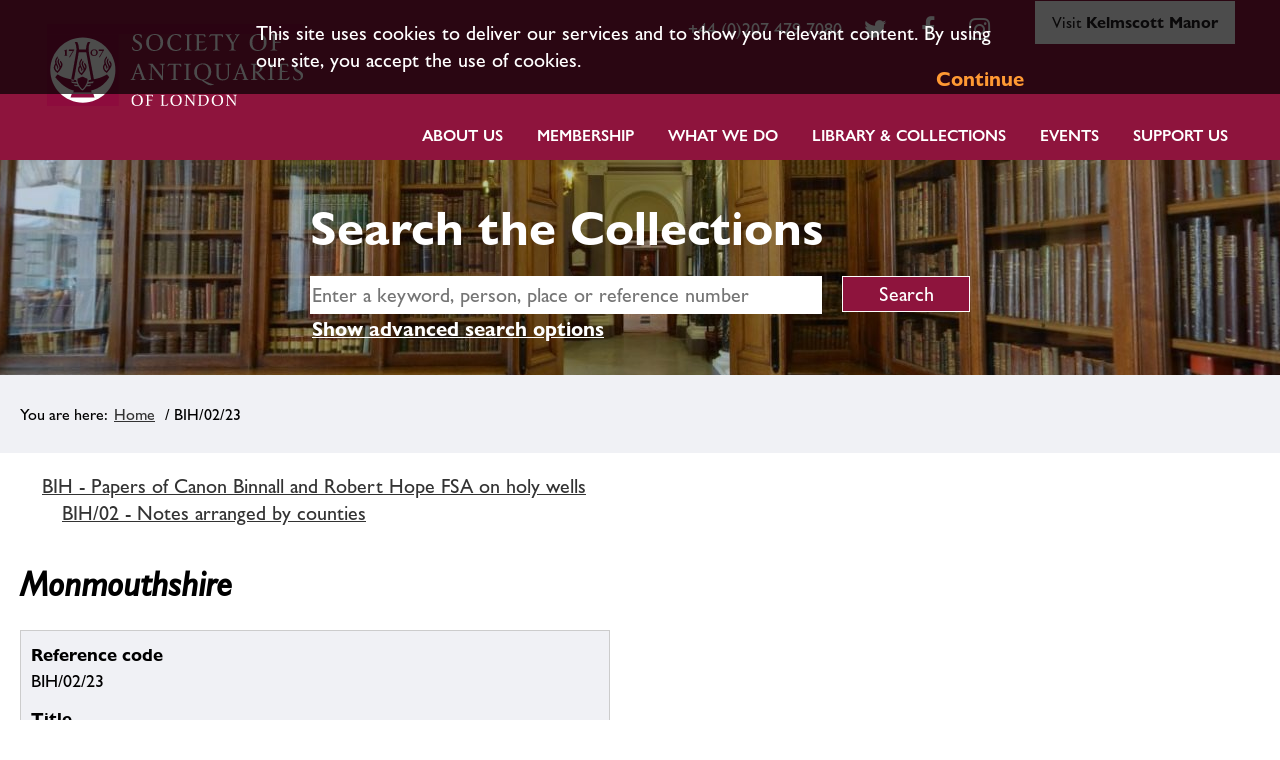

--- FILE ---
content_type: text/html; charset=utf-8
request_url: https://collections.sal.org.uk/bih.02.23
body_size: 49425
content:
<!DOCTYPE HTML>



<html lang="en">
    <head>
		<meta charset="utf-8">
        

        <meta name="viewport" content="width=device-width, initial-scale=1, minimum-scale=1">

        <!-- Block search indexing controllers with exclude-from-sitemap paramater set to true, using meta tags.  -->
        <!-- https://support.google.com/webmasters/answer/93710?hl=en -->
        

        

        <base href="https://collections.sal.org.uk/">

        <link rel="stylesheet" type="text/css" href="static/css/web_dashboard/web_dashboard.css">
        <script type="text/javascript" src="static/js/content/util.js?_m=1616431726"></script>
        <script type="text/javascript" src="static/js/web_dashboard/dashboard.js?_m=1616431817"></script>

        <script type="text/javascript" src="static/js/col/jquery/jquery-1.12.4.min.js?_m=1616431818"></script>
        <script type="text/javascript" src="static/js/col/jquery/jquery-ui-1.12.1.min.js?_m=1616431818"></script>
        <link rel="stylesheet" type="text/css" href="static/css/col/jquery/smoothness/jquery-ui-1.12.1.custom.css?_m=1616431897">

        <script type="text/javascript" src="static/js/col/jquery/jquery.bxslider.4.2.15.js?_m=1616431819"></script>
        <link rel="stylesheet" type="text/css" href="static/css/col/jquery/jquery.bxslider.4.2.15.css?_m=1616431897">
        <script type="text/javascript" src="static/js/col/openseadragon-2.4.1/openseadragon.js?_m=1616431823"></script>

        <script type="text/javascript" src="static/js/col/jquery/jquery.bpopup-0.11.0.min.js?_m=1616431819"></script>
        <script type="text/javascript" src="static/js/col/bpopup.js?_m=1616431823"></script>
        <link rel="stylesheet" type="text/css" href="static/css/col/bpopup.css?_m=1616431898">

        <script type="text/javascript" src="static/js/col/menu/jquery.slicknav.min.js?_m=1616431819"></script>
        <link rel="stylesheet" type="text/css" href="static/css/col/menu/slicknav.min.css">

        <!-- Google Tag Manager -->
<script>(function(w,d,s,l,i){w[l]=w[l]||[];w[l].push({'gtm.start':
new Date().getTime(),event:'gtm.js'});var f=d.getElementsByTagName(s)[0],
j=d.createElement(s),dl=l!='dataLayer'?'&l='+l:'';j.async=true;j.src=
'https://www.googletagmanager.com/gtm.js?id='+i+dl;f.parentNode.insertBefore(j,f);
})(window,document,'script','dataLayer','GTM-WD7ZXT6');</script>
        <!-- End Google Tag Manager -->




        <link rel="stylesheet" href="https://cdnjs.cloudflare.com/ajax/libs/font-awesome/4.7.0/css/font-awesome.min.css">

        
        <title>Society of Antiquaries Collections Online | BIH/02/23</title>

        

        <script type="text/javascript" nonce="ZDlmYjk4MjRhOWVjNjliYmQyNTA1YmQ0Y2YzMTIxMGY5ZWI4OTdkNjA0ODI1ZjUzMDUwYTVlNDkxMzI2N2I2YzU0YWQ0YTdhOTYzOWE2YjE5ZGJhMzczOGI0OGIzOGVlNjkzYjIyNTU0MmU1NWFiYTc2ZjdmYTQzMjJmNDNkZmQ=">
            var IXCAF = {};
            IXCAF.project = {
                rootID: 'SITE-COL', // At the moment, this could be SITE-MI+ or SITE-COL. Check your database's root node.
                id: 'col',
                siteNodeId: 'SITE-COL',
                assetRefButtons: { showUpload: true, showEdit: true, showClear: true },
                assetConfig: {
                    rectype: 'image',
                    showThumbGrid: true
                },
                fieldHints: {
                    hotspot_image: {
                        ifolder: 'cms-images',
                        image_type: 'ContentIndex+ image'
                    },
                    content_graphic: {
                        ifolder: 'cms-images',
                        image_type: 'ContentIndex+ image'
                    },
                    cms_con_core_graphic: {
                        ifolder: 'cms-images',
                        image_type: 'ContentIndex+ image'
                    },
                    dash_mus_obj_images_field_id: {
                        ifolder: 'dashboard-object-images',
                        rectype: 'image',
                        image_type: 'MuseumIndex+ image',
                        displayRendition: 'web',
                        direct: 'y'
                    },
                    mus_obj_images_field_id: {
                        ifolder: 'dashboard-object-images',
                        rectype: 'image',
                        image_type: 'MuseumIndex+ image',
                        displayRendition: 'web',
                        direct: 'y'
                    },

                    // show all the nodes in parent site tree popup
                    /*cms_node_parent_calc: {
                        treePanelConfig: {
                            allchildren: true
                        }
                    }
                    // show specific nodes in parent site tree popup
                    cms_node_parent_calc: {
                        treePanelConfig: {
                            rectypes: "mus_article,cms_node_child"
                        }
                    }
                    */
                },
                dashboardUrl: 'dashboard',
                editorButtons: {
                    format: true,
                    lists: true,
                    IXLink: true,
                    IXImage: true,
                    IXEembed: {
                        MI_object_is_enable : false,
                        HTML_snippet_is_enable: true
                    },
                    IXFormat: false,
                    IXHeading: false
                }
            };
        </script>
        


<link rel="stylesheet" type="text/css" href="static/css/web_user/user-style.css?_m=1616431824">



    
    
    <link rel="stylesheet" type="text/css" href="static/js/extjs/v3.4.0/extjs/resources/css/ext-all.css" />
    
    <link rel="stylesheet" type="text/css" href="static/js/extjs/v3.4.0/extjs/resources/css/xtheme-gray.css" />
    
    <link rel="stylesheet" type="text/css" href="static/css/extjs/ixcaf.css" />

    <script type="text/javascript" src="static/js/extjs/v3.4.0/extjs/adapter/ext/ext-base-debug.js?_m=1616431799"></script>
    <script type="text/javascript" src="static/js/extjs/v3.4.0/extjs/ext-all-debug.js?_m=1616431816"></script>

    

    <script type="text/javascript" src="static/js/extjs/v3.4.0/plugins/Ext.ux.HtmlEditor.Plugins-0.1-all-debug.js?_m=1616431817"></script>
    
        <script type="text/javascript" src="static/js/extjs/ssl-plugins/Ext.ux.HtmlEditor.Plugins.IndexPlus.museumindex.js?_m=1616431728"></script>
    
    <script type="text/javascript" src="static/js/extjs/ssl-extjs-debug.js?_m=1616431817"></script>
    
    

    




        <script type="text/javascript" nonce="ZDlmYjk4MjRhOWVjNjliYmQyNTA1YmQ0Y2YzMTIxMGY5ZWI4OTdkNjA0ODI1ZjUzMDUwYTVlNDkxMzI2N2I2YzU0YWQ0YTdhOTYzOWE2YjE5ZGJhMzczOGI0OGIzOGVlNjkzYjIyNTU0MmU1NWFiYTc2ZjdmYTQzMjJmNDNkZmQ=">
            // Some eye candy to show that there's some AJAX going on

            Ext.onReady(function() {
                if ($('#ajax-loading').length > 0) {
                    Ext.Ajax.on({
                        beforerequest: function () {
                            $('#ajax-loading').stop().show();
                            //$('#ajax-error').hide();
                        },
                        requestcomplete: function () {
                            $('#ajax-loading').stop().fadeOut(500);
                        },
                        requestexception: function () {
                            //$('#ajax-error').text('ERROR').show();
                            $('#ajax-loading').stop().fadeOut(500);
                        }
                    });
                }
            });
        </script>

        

        

    <link rel="apple-touch-icon" sizes="180x180" href="static/img/col_society_of_antiquaries/favicon/apple-touch-icon.png">        
    <link rel="icon" type="image/png" sizes="32x32" href="static/img/col_society_of_antiquaries/favicon/favicon-32x32.png">
    <link rel="icon" type="image/png" sizes="16x16" href="static/img/col_society_of_antiquaries/favicon/favicon-16x16.png">
    <link rel="manifest" href="static/img/col_society_of_antiquaries/favicon/site.webmanifest">

    <script type="text/javascript" src="static/js/col_society_of_antiquaries/col_custom.js?_m=1616431824"></script>
    <link rel="stylesheet" type="text/css" href="static/css/col_society_of_antiquaries/style.css">

    <!--[if IE]>
        
        <link rel="stylesheet" type="text/css" href="static/css/col_society_of_antiquaries/IE-style.css">
    <![endif]-->
    
    <script type="text/javascript" nonce="ZDlmYjk4MjRhOWVjNjliYmQyNTA1YmQ0Y2YzMTIxMGY5ZWI4OTdkNjA0ODI1ZjUzMDUwYTVlNDkxMzI2N2I2YzU0YWQ0YTdhOTYzOWE2YjE5ZGJhMzczOGI0OGIzOGVlNjkzYjIyNTU0MmU1NWFiYTc2ZjdmYTQzMjJmNDNkZmQ=">
        
        checkCookiePolicy();
        
        $(function() {
            $("#book_tabs_wrap").tabs();
        });
        var imgDataJson
    </script>


        <script type="text/javascript" src="static/js/col/col-v2.js?_m=1616431824"></script>

        
    </head>
    <body>

    <!-- Google Tag Manager (noscript) -->
    <noscript><iframe src="https://www.googletagmanager.com/ns.html?id=GTM-WD7ZXT6" height="0" width="0" style="display:none;visibility:hidden"></iframe></noscript>
    <!-- End Google Tag Manager (noscript) -->



        <div class="container archive">

            <header class="header">
                    <div id="skip-to-main"><a href="#main-content" class="skip_link">Skip to main content</a></div>

                <div class="inner-header">
                    


    <div class="logo-wrap">
        <a href="https://www.sal.org.uk/"><img class="logo" src="https://collections.sal.org.uk/static/img/col_society_of_antiquaries/logo.png" alt="Society of Antiquaries London logo"></a>
    </div>






                        
                        
                            <div class="sal_contact_bar"><div id="navbar-secondary-links" class="uk-visible@m">
    <ul class="social-links">
        <li class="header-phone">
            <a target="_blank" href="tel:+44 (0)207 479 7080">+44 (0)207 479 7080</a>
        </li>
        <li>
            <a target="_blank" href="https://twitter.com/SocAntiquaries" class="fa fa-twitter"><span uk-icon="icon: twitter; ratio: 1.25"></span></a>
        </li>
        <li>
            <a target="_blank" href="https://www.facebook.com/SocietyofAntiquariesofLondon" title="Facebook" class="fa fa-facebook"><span uk-icon="icon: facebook; ratio: 1.25"></span></a>
        </li>
        <li>
            <a target="_blank" href="https://instagram.com" class="fa fa-instagram"><span uk-icon="icon: instagram; ratio: 1.25"></span></a>
        </li>
        <li>
            <a id="kelmscott-manor-tab" class="kelmscott-manor-tab" href="https://www.sal.org.uk/kelmscott-manor/">Visit <strong>Kelmscott Manor</strong></a>
        </li>
    </ul>				
</div></div>
                        
                </div>
                <div class="inner-header">
                    <nav class="header_primary_menu">
                        <div class="menuwrapper">
                        <div class="spacer"></div><div class="hamburger-button menu-open"><a href="#primary-menu" class="primary_menu_link">Menu</a><a name="primary-menu"></a></div>
                        </div>

                        
    
    
        <div class="menu_bar">
            <ul id="navigation-menu-first-level" class="top-level-menu"><li class="list_item more"><a href="https://www.sal.org.uk/about-us/" class="">About Us</a><ul  class="submenu level-1"><li class="more"><a href="https://www.sal.org.uk/about-us/strategy-values/" class="">Strategy & Values</a><ul  class="submenu level-2 fly-out-right"><li ><a href="https://www.sal.org.uk/about-us/strategy-values/edi/" class="">Equality, Diversity & Inclusion</a></li></ul></li><li class="more"><a href="https://www.sal.org.uk/about-us/who-we-are/our-history/" class="">Our History</a><ul  class="submenu level-2 fly-out-right"><li ><a href="https://www.sal.org.uk/about-us/who-we-are/our-history/burlington-house/" class="">Burlington House</a></li></ul></li><li ><a href="https://www.sal.org.uk/about-us/how-we-are-run/" class="">How we are run</a></li><li ><a href="https://www.sal.org.uk/about-us/staff/" class="">Staff</a></li><li ><a href="https://www.sal.org.uk/about-us/vacancies/" class="">Vacancies & Volunteering</a></li><li ><a href="https://www.sal.org.uk/about-us/venue-hire/" class="">Venue Hire</a></li><li ><a href="https://www.sal.org.uk/about-us/news/" class="">News</a></li></ul></li><li class="list_item more"><a href="https://www.sal.org.uk/membership/" class="">Membership</a><ul  class="submenu level-1"><li class="more"><a href="https://www.sal.org.uk/membership/fellowship/" class="">The Fellowship</a><ul  class="submenu level-2 fly-out-right"><li ><a href="https://www.sal.org.uk/our-fellows/directory/" class="">Fellows Directory</a></li><li ><a href="https://www.sal.org.uk/membership/fellowship/login-to-fellows-platform/" class="">Fellows’ Area: Platform Login</a></li><li ><a href="https://www.sal.org.uk/membership/fellowship/advantages-of-being-a-fellow/" class="">Advantages of Being a Fellow</a></li><li ><a href="https://www.sal.org.uk/membership/fellowship/become-fellow/" class="">Becoming a Fellow</a></li><li ><a href="https://www.sal.org.uk/membership/fellowship/regional-fellows-groups/" class="">Regional Fellows' Groups</a></li><li ><a href="https://www.sal.org.uk/membership/fellowship/fellowship-patrons/" class="">Fellow’s Patronage & Awards</a></li></ul></li><li class="more"><a href="https://www.sal.org.uk/membership/affiliatemembership/" class="">Affiliate Membership</a><ul  class="submenu level-2 fly-out-right"><li ><a href="https://www.sal.org.uk/membership/affiliatemembership/join/" class="">Join Now</a></li><li ><a href="https://www.sal.org.uk/membership/affiliatemembership/affilitate-information/" class="">Information for Affiliate Members</a></li><li ><a href="https://www.sal.org.uk/membership/affiliatemembership/affiliate-termsconditions/" class="">Affiliate Membership Terms & Conditions</a></li></ul></li></ul></li><li class="list_item more"><a href="https://www.sal.org.uk/about-us/what-we-do/" class="">What we do</a><ul  class="submenu level-1"><li ><a href="https://www.sal.org.uk/what-we-do/grants/" class="">Grants</a></li><li class="more"><a href="https://www.sal.org.uk/what-we-do/publications/" class="">Publications</a><ul  class="submenu level-2 fly-out-right"><li ><a href="https://www.sal.org.uk/what-we-do/publications/newsletters/" class="">Salon & Other Newsletters</a></li><li ><a href="https://www.sal.org.uk/what-we-do/publications/antiquaries-journal/" class="">Antiquaries Journal</a></li><li ><a href="https://www.sal.org.uk/what-we-do/publications/monographs/" class="">Monographs</a></li><li ><a href="https://www.sal.org.uk/what-we-do/publications/archaeologia/" class="">Archaeologia</a></li></ul></li><li ><a href="https://www.sal.org.uk/what-we-do/policy-consultations/" class="">Policy consultations</a></li></ul></li><li class="list_item more"><a href="https://www.sal.org.uk/collections/" class="">Library & Collections</a><ul  class="submenu level-1"><li ><a href="https://www.sal.org.uk/collections/collections-in-depth/" class="">Collections in Depth</a></li><li ><a href="https://collections.sal.org.uk/home" class="">Search the Collections</a></li><li ><a href="https://www.sal.org.uk/collections/images-photocopying/" class="">Images & Photocopying</a></li><li ><a href="https://www.sal.org.uk/collections/prattinton-project/" class="">Prattinton Cataloguing Project</a></li><li ><a href="https://stories.sal.org.uk/" class="">Online Exhibitions</a></li><li ><a href="https://www.sal.org.uk/collections/explore-our-collections/collections-highlights/" class="">Collection Highlights</a></li><li ><a href="https://www.sal.org.uk/collections/for-fellows/" class="">For Fellows</a></li></ul></li><li class="list_item more"><a href="https://www.sal.org.uk/events/" class="">Events</a><ul  class="submenu level-1"><li ><a href="https://www.sal.org.uk/events/" class="">Explore Our Events</a></li><li ><a href="https://www.sal.org.uk/lecture-proposal/" class="">Propose a Lecture</a></li><li ><a href="https://www.youtube.com/channel/UCdW1zR19oxD3JAPmkYWdU5g" class="">View Past Lectures</a></li></ul></li><li class="list_item more"><a href="https://www.sal.org.uk/support-us/" class="">Support Us</a><ul  class="submenu level-1"><li ><a href="https://www.sal.org.uk/support-us/donate/" class="">Donate</a></li><li ><a href="https://www.sal.org.uk/support-us/donate/gift-aid-form/" class="">Gift Aid – Online Declaration Form</a></li><li ><a href="https://www.sal.org.uk/support-us/legacy/" class="">Legacy</a></li><li ><a href="https://www.sal.org.uk/support-us/adopt-printing-block/" class="">Adopt a Printing Block</a></li><li ><a href="https://www.sal.org.uk/support-us/support-library-collections/" class="">Support our Library & Collections</a></li><li ><a href="https://www.sal.org.uk/support-us/support-events-outreach/" class="">Support Events & Outreach</a></li><li ><a href="https://www.sal.org.uk/support-us/support-research/" class="">Support Research</a></li><li ><a href="https://www.sal.org.uk/save-burlington-house/" class="">Help Save Burlington House</a></li></ul></li></ul>
        </div>
    


                    </nav>
                </div>

            </header>

            

            
            
                <section class="search-form-wrap">
    <div class="search-form-inner-wrap">
<div class="backgrounded-search-area sal-only ">
    
    <section class="banner">
        <div class="title">
            <div id="title-text">Search the Collections</div>
        </div>
    </section>


        <div class="simple-search-wrap">
            <form id="simple-search" role="search" name="simple_search" method="post" action="https://collections.sal.org.uk/results" accept-charset="UTF-8">
    <div class="inner-simple-search-wrap">
        <input type="hidden" name="session" value="O92qg5c4O4u">
        <input type="hidden" name="sort" value="3">
        <input id="simple_search_box" aria-label="simple search" type="text" name="simple_search" value="" size="24" placeholder="Enter a keyword, person, place or reference number">
        <input class="simple_search_submit fa-input" type="submit" value="Search">
        <input type="hidden" name="mi_adv_search" value="no">
        <input type="hidden" name="mi_search_type" value="simple">
    </div>
</form>
<div class="adv_search_link">
    <a href="">
    <i class="fa fa-search-plus va"></i>
        <span class="fa_legend va"> Advanced Search</span>
    </a>
</div>


        </div>
        
        <div class="adv-search-caption-wrap" id="search_options">
            <a class="search_link" href="#search_options">Show advanced search options</a>
        </div>
</div>
        <div class="banner-search-form">
            <div id="search-forms-container">
    
        <!-- If search in more than one record type then more tabs -->
        
        <ul>
            
                <li id="search_tab_all"><a href="https://collections.sal.org.uk/bih.02.23#tabs-search-all">Search all collections</a></li>
            
            
                <li id="search_tab_mus_catalogue"><a href="https://collections.sal.org.uk/bih.02.23#tabs-search-objects">Search objects</a></li>
            
            
                 <li id="search_tab_archive"><a href="https://collections.sal.org.uk/bih.02.23#tabs-search-archives">Search archives & manuscripts</a></li>
            
            
                <li id="search_tab_book"><a href="https://collections.sal.org.uk/bih.02.23#tabs-search-books">Search printed books</a></li>
                <li id="search_tab_eresources"><a href="https://collections.sal.org.uk/bih.02.23#tabs-search-eresources">Search eResources</a></li>
            

        </ul>
        
        
    

    
        
          
          <div id="tabs-search-all" class="tab-panel">
            <form name="advanced_search" id="advanced_search" method="post" action="https://collections.sal.org.uk/results" accept-charset="UTF-8">
  <div class="hidden-items">
    <input type="hidden" name="session" value="O92qg5c4O4u">
    <input type="hidden" name="mi_search_type" value="adv">
    <input type="hidden" name="mi_adv_search" value="yes">
    <input type="hidden" name="adv_rt_all" value="y">
    <input type="hidden" name="sort" value="3">
  </div>

  <div class="adv-search-item-wrap">
    <div class="col1">
            <div id="adv-text-wrap" class="search-item-wrap">
        <div class="search-text">
          <div class="inline caption">
            <label for="adv_keyword">Keyword search</label>
          </div>                
          
        </div>
        <div class="search-input">
          <input class="long inline" id="adv_keyword" name="adv_keyword" type="text" value="">
        </div>  
      </div>
      
      <div id="adv-date-wrap" class="search-item-wrap">
        <div class="search-text">
          <div class="inline caption">
            <label for="adv_date">Date</label>
          </div>
          
        </div>
        <div class="search-input">
          <input class="short inline" id="adv_date" name="adv_date" value="">
        </div>
      </div>

      <div id="adv-place-wrap" class="search-item-wrap">
        <div class="search-text">
          <div class="inline caption">
            <label for="adv_place">Place</label>
          </div>
          <a onclick="return false;" class="form-info-text" href="#" title="If you want to find an object that was made or found at a particular place, choose a place name from this drop-down."><img src="static/img/col/information.png" alt="Help icon"></a>
        </div>
        <div class="search-input">
          <input class="short inline" id="adv_place" name="adv_place" value="">
        </div>
      </div>

      <div id="adv-person-org-wrap" class="search-item-wrap">
        <div class="search-text">
          <div class="inline caption">
            <label for="adv_person_org">Related person or organisation</label>
          </div>
          
        </div>
        <div class="search-input">
          <input class="short inline" id="adv_person_org" name="adv_person_org" value="">
        </div>
      </div>

    </div>

    <div class="col2">
      
    <div class="search-item-wrap only-with-wrap" id="only-collections-val">
        <fieldset>
            <legend>Restrict search to:</legend>
            <div class="search-text">
                <div class="search-input rectypes">
                    <div>
                        <input class="adv-checkbox" type="checkbox" id="adv_burlington" name="adv_burlington">
                        <label class="inline adv-checkbox" for="adv_burlington">Burlington House collection</label>
                    </div>
                    <div>
                        <input class="adv-checkbox" type="checkbox" id="adv_kelmscott" name="adv_kelmscott">
                        <label for="adv_kelmscott">Kelmscott Manor collection</label>  
                    </div>
                </div>
                
            </div>
        </fieldset>
    </div>


    </div>

    <div class="col3">
      
      <div class="search-form-buttons">
        <input class="advanced_search_submit" type="button" value="Clear" onclick="clearForm('advanced_search'); checkCheckBox('adv_kelmscott');  checkCheckBox('adv_burlington');">
        <input class="advanced_search_submit" type="submit" value="Search">
      </div>

    </div>

  </div>
</form>

          </div>
        
    

    
        
        <div id="tabs-search-objects" class="tab-panel">
           <form name="adv_objects" id="adv_objects_search" method="post" action="https://collections.sal.org.uk/results" accept-charset="UTF-8">
  <div class="hidden-items">
    <input type="hidden" name="session" value="O92qg5c4O4u">
    <input type="hidden" name="mi_search_type" value="adv">
    <input type="hidden" name="mi_adv_search" value="yes">
    <input type="hidden" name="adv_rt_mus_catalogue" value="y">
    <input type="hidden" name="sort" value="3">
  </div>

  <div class="adv-search-item-wrap">
    <div class="col1">
              <div id="adv-text-wrap" class="search-item-wrap">
        <div class="search-text">
          <div class="inline caption">
            <label for="adv_keyword_obj">Keyword search</label>
          </div>                
          
        </div>
        <div class="search-input">
          <input class="long inline" id="adv_keyword_obj" name="adv_keyword" type="text" value="">
        </div>  
      </div>
      
      <div id="adv-date-wrap" class="search-item-wrap">
        <div class="search-text">
          <div class="inline caption">
            <label for="adv_date_obj">Date</label>
          </div>
          
        </div>
        <div class="search-input">
          <input class="short inline" id="adv_date_obj" name="adv_date" value="">
        </div>
      </div>

      <div id="adv-place-wrap" class="search-item-wrap">
        <div class="search-text">
          <div class="inline caption">
            <label for="adv_place_obj">Place</label>
          </div>
          <a onclick="return false;" class="form-info-text" href="#" title="If you want to find an object that was made or found at a particular place, choose a place name from this drop-down."><img src="static/img/col/information.png" alt="Help icon"></a>
        </div>
        <div class="search-input">
          <input class="short inline" id="adv_place_obj" name="adv_place" value="">
        </div>
      </div>

      <div id="adv-person-org-wrap" class="search-item-wrap">
        <div class="search-text">
          <div class="inline caption">
            <label for="adv_person_org_obj">Related person or organisation</label>
          </div>
          
        </div>
        <div class="search-input">
          <input class="short inline" id="adv_person_org_obj" name="adv_person_org" value="">
        </div>
      </div>

    </div>

    <div class="col2">

      <div class="search-item-wrap">
        <div class="search-text">
          <div class="inline caption">
            <label for="adv_name">Object name</label>
          </div>
          <a onclick="return false;" class="form-info-text" href="#" title="If you want to find a particular type of object, choose an object name from this drop-down."><img src="static/img/col/information.png" alt="Help icon"></a>
        </div>
        <div class="search-input">
          <input class="short" id="adv_name" name="adv_name" value="">
        </div>
      </div>


      <div class="search-item-wrap">
        <div class="search-text">
          <div class="inline caption">
            <label for="obj_adv_number">Object number</label>
          </div>
          
        </div>
        <div class="search-input">
          <input class="short" id="obj_adv_number" name="adv_number" value="">
        </div>
      </div>


      <div class="search-item-wrap">
        <div class="search-text">
          <div class="inline caption">
            <label for="obj_adv_material">Material/technique</label>
          </div>
          
        </div>
        <div class="search-input">
          <input class="short" id="obj_adv_material" name="adv_material" value="">
        </div>
      </div>


      <div class="search-item-wrap">
        <div class="search-text">
          <div class="collection-caption caption">
            <label for="obj_adv_dept">Collection</label>
          </div>
          <a onclick="return false;" class="form-info-text" href="#" title="Limits your search to a particular collection."><img src="static/img/col/information.png" alt="Help icon"></a>
        </div>
        <div class="search-input">
          
              <select class="long" id="obj_adv_dept" name="adv_dept"><option value="">&lt;All&gt;</option><option value="=AW.:">&nbsp;&nbsp;&nbsp;Burlington House</option></select>
          
        </div>
      </div>

    </div>

    <div class="col3">
      
    <div class="search-item-wrap only-with-wrap" id="only-collections-val_obj">
        <fieldset>
            <legend>Restrict search to:</legend>
            <div class="search-text">
                <div class="search-input rectypes">
                    <div>
                        <input class="adv-checkbox" type="checkbox" id="adv_burlington_obj" name="adv_burlington">
                        <label class="inline adv-checkbox" for="adv_burlington_obj">Burlington House collection</label>
                    </div>
                    <div>
                        <input class="adv-checkbox" type="checkbox" id="adv_kelmscott_obj" name="adv_kelmscott">
                        <label for="adv_kelmscott_obj">Kelmscott Manor collection</label>  
                    </div>
                </div>
                
            </div>
        </fieldset>
    </div>


      <div class="search-form-buttons">
        <input class="advanced_search_submit" type="button" value="Clear" onclick="clearForm('adv_objects_search'); checkCheckBox('adv_burlington'); checkCheckBox('adv_kelmscott');">
        <input class="advanced_search_submit" type="submit" value="Search">
      </div>

    </div>

  </div>
</form>

        </div><!-- #tabs-search-objects -->
    

    
        
        <div id="tabs-search-archives" class="tab-panel">
            <form name="adv_archive_search" id="adv_archive_search" method="post" action="https://collections.sal.org.uk/results" accept-charset="UTF-8">
  <div class="hidden-items">
    <input type="hidden" name="session" value="O92qg5c4O4u">
    <input type="hidden" name="mi_search_type" value="adv">
    <input type="hidden" name="mi_adv_search" value="yes">
    <input type="hidden" name="sort" value="3">
    <input type="hidden" name="adv_rt_archive" value="y">
  </div>

  <div class="adv-search-item-wrap">

    <div class="col1">
            <div id="adv-text-wrap" class="search-item-wrap">
        <div class="search-text">
          <div class="inline caption">
            <label for="adv_keyword_arc">Keyword search</label>
          </div>                
          
        </div>
        <div class="search-input">
          <input class="long inline" id="adv_keyword_arc" name="adv_keyword" type="text" value="">
        </div>  
      </div>
      
      <div id="adv-date-wrap" class="search-item-wrap">
        <div class="search-text">
          <div class="inline caption">
            <label for="adv_date_arc">Date</label>
          </div>
          
        </div>
        <div class="search-input">
          <input class="short inline" id="adv_date_arc" name="adv_date" value="">
        </div>
      </div>

      <div id="adv-place-wrap" class="search-item-wrap">
        <div class="search-text">
          <div class="inline caption">
            <label for="adv_place_arc">Place</label>
          </div>
          <a onclick="return false;" class="form-info-text" href="#" title="If you want to find an object that was made or found at a particular place, choose a place name from this drop-down."><img src="static/img/col/information.png" alt="Help icon"></a>
        </div>
        <div class="search-input">
          <input class="short inline" id="adv_place_arc" name="adv_place" value="">
        </div>
      </div>

      <div id="adv-person-org-wrap" class="search-item-wrap">
        <div class="search-text">
          <div class="inline caption">
            <label for="adv_person_org_arc">Related person or organisation</label>
          </div>
          
        </div>
        <div class="search-input">
          <input class="short inline" id="adv_person_org_arc" name="adv_person_org" value="">
        </div>
      </div>

    </div>

    <div class="col2">

      <div class="search-item-wrap">
        <div class="search-text">
          <div class="inline caption">
            <label for="arc_adv_arc_code">Reference Code</label>
          </div>
          
        </div>
        <div class="search-input">
          <input class="short" id="arc_adv_arc_code" name="adv_arc_code" value="">
        </div>
      </div>

      <div class="search-item-wrap">
        <div class="search-text">
          <div class="inline caption">
            <label for="arc_adv_title">Title</label>
          </div>
          
        </div>
        <div class="search-input">
          <input class="short" id="arc_adv_title" name="adv_title" value="">
        </div>
      </div>

      <div class="search-item-wrap">
        <div class="search-text">
          <div class="inline caption">
            <label for="arc_adv_level">Level</label>
          </div>
          
        </div>
        <div class="search-input">
          <select class="long" id="arc_adv_level"  name="adv_level"><option value="">&lt;All&gt;</option></select>
        </div>
      </div>

    </div>

    <div class="col3">
      
    <div class="search-item-wrap only-with-wrap" id="only-collections-val_arc">
        <fieldset>
            <legend>Restrict search to:</legend>
            <div class="search-text">
                <div class="search-input rectypes">
                    <div>
                        <input class="adv-checkbox" type="checkbox" id="adv_burlington_arc" name="adv_burlington">
                        <label class="inline adv-checkbox" for="adv_burlington_arc">Burlington House collection</label>
                    </div>
                    <div>
                        <input class="adv-checkbox" type="checkbox" id="adv_kelmscott_arc" name="adv_kelmscott">
                        <label for="adv_kelmscott_arc">Kelmscott Manor collection</label>  
                    </div>
                </div>
                
            </div>
        </fieldset>
    </div>


      <div class="search-form-buttons">
        <input class="advanced_search_submit" type="button" value="Clear" onclick="clearForm('adv_archive_search'); checkCheckBox('adv_burlington'); checkCheckBox('adv_kelmscott');">
        <input class="advanced_search_submit" type="submit" value="Search">
      </div>
    </div>

  </div>
</form>

        </div>
    

    
        
        <div id="tabs-search-books" class="tab-panel">
            <form name="adv_book_search_sal" id="adv_book_search_sal" method="get" target="_blank" action="https://library.sal.org.uk/cgi-bin/koha/opac-search.pl" accept-charset="UTF-8">
  <input value="1" name="advsearch" type="hidden">
  <div class="adv-search-item-wrap">
    <div class="col1">
     <div id="adv_book_search_sal_keyword_wrap" class="search-item-wrap">
        <div class="search-text">
          <div class="inline caption">
            <label for="adv_book_search_sal_keyword">Keyword search</label>
          </div>                
        </div>
        <div class="search-input">
          <input value="kw" name="idx" type="hidden">
          <input class="long inline" id="adv_book_search_sal_keyword" name="q" type="text" value="">
        </div>  
      </div>
      
      <div id="adv_book_search_sal_author_wrap" class="search-item-wrap">
        <div class="search-text">
          <div class="inline caption">
            <label for="adv_book_search_sal_author">Author</label>
          </div>
        </div>
        <div class="search-input">
          <input value="au%2Cwrdl" name="idx" type="hidden">
          <input class="short inline" id="adv_book_search_sal_author" name="q" value="">
        </div>
      </div>

      <div id="adv_book_search_sal_publisher_wrap" class="search-item-wrap">
        <div class="search-text">
          <div class="inline caption">
            <label for="adv_book_search_sal_publisher">Publisher</label>
          </div>
        </div>
        <div class="search-input">
          <input value="pb%2Cwrdl" name="idx" type="hidden">
          <input class="short inline" id="adv_book_search_sal_publisher" name="q" value="">
        </div>
      </div>

      <div id="adv_book_search_sal_date_wrap" class="search-item-wrap">
        <div class="search-text">
          <div class="inline caption">
            <label for="adv_book_search_sal_date">Date</label>
          </div>
        </div>
        <div class="search-input">
          <input class="short inline" id="adv_book_search_sal_date" name="limit-yr" value="">
        </div>
      </div>
    </div>

    <div class="col2">
        &nbsp;
    </div>

    <div class="col3">
        <div class="search-form-buttons">
          <input class="advanced_search_submit" type="button" value="Clear" onclick="clearForm('adv_book_search_sal');">
          <input class="advanced_search_submit" type="submit" value="Search" onclick="return(sal_books_search());">
        </div>
    </div>

  </div>
</form>
<script language="javascript">
function sal_books_search() {
    var query_url="https://library.sal.org.uk/cgi-bin/koha/opac-search.pl?advsearch=1&";
    var query="";

    try {
    
        if ($('#adv_book_search_sal_keyword').val()!="") {
            query += "&idx=kw&q="+$('#adv_book_search_sal_keyword').val().replace(/\&/g, "%2526");
        }

        if ($('#adv_book_search_sal_author').val()!="") {
            query += "&idx=au%2Cwrdl&q="+$('#adv_book_search_sal_author').val().replace(/\&/g, "%2526");
        }

        if ($('#adv_book_search_sal_publisher').val()!="") {
            query += "&idx=pb%2Cwrdl&q="+$('#adv_book_search_sal_publisher').val().replace(/\&/g, "%2526");
        }


        if ($('#adv_book_search_sal_date').val()!="") {
            query += "&idx=kw&q=&limit-yr="+$('#adv_book_search_sal_date').val().replace(/\&/g, "%2526");
        }


        var win = window.open(query_url+query, '_blank');
        win.focus();
    } catch(error) {
    } 

    return false;
}
</script>
        </div>

        
        <div id="tabs-search-eresources" class="tab-panel">
            <form name="adv_eresources_search_sal" id="adv_eresources_search_sal" method="get" target="_blank" action="https://library.sal.org.uk/plugin/Koha/Plugin/EDS/opac/eds-search.pl" accept-charset="UTF-8">
  <div class="adv-search-item-wrap">
    <div class="col1">
     <div id="adv_eresources_search_sal_keyword_wrap" class="search-item-wrap">
        <div class="search-text">
          <div class="inline caption">
            <label for="adv_eresources_search_sal_keyword">Keyword search</label>
          </div>                
        </div>
        <div class="search-input">
          <input value="kw" name="idx" type="hidden">
          <input class="long inline" id="adv_eresources_search_sal_keyword" name="q" type="text" value="">
        </div>  
      </div>
    
      <div id="adv_eresources_search_sal_author_wrap" class="search-item-wrap">
        <div class="search-text">
          <div class="inline caption">
            <label for="adv_eresources_search_sal_author">Author</label>
          </div>
        </div>
        <div class="search-input">
          <input value="au%2Cwrdl" name="idx" type="hidden">
          <input class="short inline" id="adv_eresources_search_sal_author" name="q" value="">
        </div>
      </div>
    </div>

    <div class="col2">
        &nbsp;
    </div>

    <div class="col3">
        <div class="search-form-buttons">
          <input class="advanced_search_submit" type="button" value="Clear" onclick="clearForm('adv_eresources_search_sal');">
          <input class="advanced_search_submit" type="submit" value="Search" onclick="return(sal_eds_search());">
        </div>
    </div>

  </div>
</form>
<script language="javascript">
function sal_eds_search() {
    var query_url="https://library.sal.org.uk/plugin/Koha/Plugin/EDS/opac/eds-search.pl?q=Search?";
    var query="";
    var query_count=1;

    try {
    
        if ($('#adv_eresources_search_sal_keyword').val()!="") {
            query = "query-"+query_count+"=AND,TX:{"+$('#adv_eresources_search_sal_keyword').val().replace(/\&/g, "%2526")+"}";
            query_count++;
        }

        if ($('#adv_eresources_search_sal_author').val()!="") {
            if (query != "") query+= "|";
            query += "query-"+query_count+"=AND,AU:{"+$('#adv_eresources_search_sal_author').val().replace(/\&/g, "%2526")+"}";
            query_count++;
        }

        query += "|action=addlimiter(FT1:y)";

        var win = window.open(query_url+query, '_blank');
        win.focus();
    } catch(error) {
    } 

    return false;
}
</script>
        </div>
    

</div><!-- .search-forms-container -->

        </div>
    <div class="save-search wlink">

    </div>
    </div>
</section>

            

            <section class="content-wrap">

                

                
                    <div class="inner-content-header-wrap">
                        
                            

    <div class="crumb">
        
            
            <a href="">Home</a>
        
            
            &nbsp;/&nbsp;BIH/02/23
        
    </div>


                        

                        
                            







<div class="header-result-nav-wrap">
    

</div>

                        

                        

                        
                    </div>
                

                
                <div class="main content" id="main-content" tabindex="-1">
                
                         

<div class="archive-hierarchy">
    <ul class="parent"><li>
<a href="bih">BIH - Papers of Canon Binnall and Robert Hope FSA on holy wells</a>
<ul class="parent"><li>
<a href="bih.02">BIH/02 - Notes arranged by counties</a>
</li></ul>
</li></ul>

</div>
<div class="item-container object_container">
    <h1><i>Monmouthshire</i></h1>
    <div class="item-col-fields object_left">
        
            <div class="full_record_data">
                
                    
                    <div class="full_record_data_caption">
                        Reference code
                    </div>
                    <div class="full_record_data_value">
                        BIH/02/23
                    </div>
                
                    
                    <div class="full_record_data_caption">
                        Title
                    </div>
                    <div class="full_record_data_value">
                        Monmouthshire
                    </div>
                
                    
                    <div class="full_record_data_caption">
                        Date
                    </div>
                    <div class="full_record_data_value">
                        c. 1920s-1940s
                    </div>
                
                    
                    <div class="full_record_data_caption">
                        Level of description
                    </div>
                    <div class="full_record_data_value">
                        item
                    </div>
                
                    
                    <div class="full_record_data_caption">
                        Extent and format
                    </div>
                    <div class="full_record_data_value">
                        1 folder
                    </div>
                
                    
                    <div class="full_record_data_caption">
                        Creator
                    </div>
                    <div class="full_record_data_value">
                        Binnall, Peter Blannin Gibbons (1907-1980), Canon of Lincoln, antiquary<br>Hope, Robert Charles (1855-1926), antiquarian
                    </div>
                
                
                
            </div>
        
    </div>

    <div class="item-col object_right">
        <div class="full_record_box">
            
            
            <div class="lightbox-controls">
  

  
</div>


            <div class="full_record_data_value" ><div class="full_record_web_caption"></div></div>
        </div>
    </div>
    


    


</div>



    

                </div>

                

            </section><!-- .content-wrap -->

            
            
                <footer id="footer" class="footer "><div class="uk-padding-medium uk-section">
<div class="uk-container">
<div class="uk-width-1-1">
<div class="uk-grid uk-grid-large" data-uk-grid="">
<div class="uk-width-1-2 uk-width-1-5@m uk-first-column">
<div class="footer-content-block">
<p><strong>Society of Antiquaries of London</strong><br>Burlington House<br>Piccadilly<br>London<br>W1J 0BE</p>
<p><a href="tel:+44 (0)207 479 7080">+44 (0)207 479 7080</a></p>
</div>
</div>
<div class="uk-width-1-2 uk-width-1-5@m">
<div class="footer-content-block">
<p><strong>Kelmscott Manor</strong><br>Kelmscott<br>Lechlade<br>GL7 3HJ</p>
<p><a href="tel:+44 (0)1367 252486">+44 (0)1367 252486</a></p>
</div>
</div>
<div class="uk-width-1-2 uk-width-1-3@s uk-width-1-5@m">
<div class="footer-content-block">
<h2>Quick Links</h2>
<ul>
<li id="menu-item-251" class="menu-item menu-item-type-custom menu-item-object-custom current-menu-item current_page_item menu-item-home menu-item-251"><a href="https://www.sal.org.uk/" aria-current="page">Home</a></li>
<li id="menu-item-17294" class="menu-item menu-item-type-post_type menu-item-object-page menu-item-17294"><a href="https://www.sal.org.uk/support-us/">Support us</a></li>
<li id="menu-item-17105" class="menu-item menu-item-type-post_type menu-item-object-page menu-item-17105"><a href="https://www.sal.org.uk/global/contact-us/">Contact us</a></li>
<li id="menu-item-17106" class="menu-item menu-item-type-post_type menu-item-object-page menu-item-17106"><a href="https://www.sal.org.uk/global/accessibility/">Accessibility</a></li>
<li id="menu-item-17110" class="menu-item menu-item-type-post_type menu-item-object-page menu-item-17110"><a href="https://www.sal.org.uk/global/copyright/">Copyright</a></li>
</ul>
</div>
</div>
<div class="uk-width-1-2 uk-width-1-3@s uk-width-1-5@m">
<div class="footer-content-block">
<h2>About Us</h2>
<ul>
<li id="menu-item-19814" class="menu-item menu-item-type-post_type menu-item-object-page menu-item-19814"><a href="https://www.sal.org.uk/about-us/what-we-do/">What we do</a></li>
<li id="menu-item-19815" class="menu-item menu-item-type-post_type menu-item-object-page menu-item-19815"><a href="https://www.sal.org.uk/about-us/who-we-are/">Who we are</a></li>
<li id="menu-item-19816" class="menu-item menu-item-type-post_type menu-item-object-page menu-item-19816"><a href="https://www.sal.org.uk/about-us/who-we-are/how-we-are-run/">How we are run</a></li>
</ul>
</div>
</div>
<div class="uk-width-1-2 uk-width-1-3@s uk-width-1-5@m">
<div class="footer-content-block">
<h2>Visit Kelmscott</h2>
<ul>
<li id="menu-item-19818" class="menu-item menu-item-type-post_type menu-item-object-page menu-item-19818"><a href="https://www.sal.org.uk/kelmscott-manor/">Kelmscott Manor</a></li>
<li id="menu-item-19819" class="menu-item menu-item-type-post_type menu-item-object-page menu-item-19819"><a href="https://www.sal.org.uk/kelmscott-manor/plan-your-visit/">Plan your visit</a></li>
<li id="menu-item-19820" class="menu-item menu-item-type-post_type menu-item-object-page menu-item-19820"><a href="https://www.sal.org.uk/kelmscott-manor/plan-your-visit/where-we-are/">Where we are</a></li>
</ul>
</div>
</div>
</div>
</div>
<div id="footer-subfooter" class="uk-width-1-1">
<div class="uk-grid uk-grid-large" data-uk-grid="">
<div id="subfooter-links" class="footer-block uk-width-3-4@s"><nav id="footer-sub-navigation">
<ul class="uk-list">
<li class="footer-copyright-text">The Society of Antiquaries is a Registered Charity: number 207237 | © 2020 All rights reserved | Powered by CollectionsIndex+</li>
</ul>
</nav></div>
</div>
</div>
</div>
</div></footer>
                    
        </div><!-- End of container div -->

        <!-- Responsive Menu -->
        <script type="text/javascript" nonce="ZDlmYjk4MjRhOWVjNjliYmQyNTA1YmQ0Y2YzMTIxMGY5ZWI4OTdkNjA0ODI1ZjUzMDUwYTVlNDkxMzI2N2I2YzU0YWQ0YTdhOTYzOWE2YjE5ZGJhMzczOGI0OGIzOGVlNjkzYjIyNTU0MmU1NWFiYTc2ZjdmYTQzMjJmNDNkZmQ=">
            $(function(){
               /* $('.header .header_primary_menu .menu_bar ul').slicknav({
                    duration: 500,
                    label: ''
                });
                
                $('.slicknav_menu').insertAfter( $( ".header_primary_menu" ) );
                */
            });
        </script>
    </body>
    
</html>

